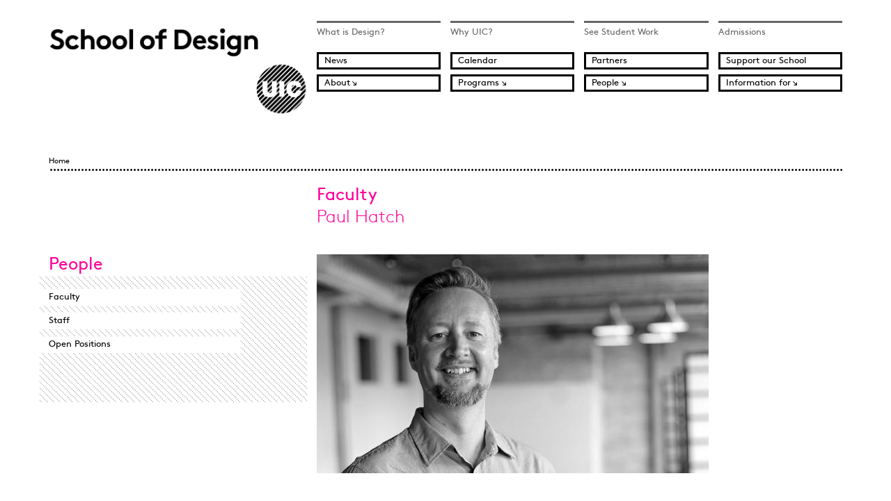

--- FILE ---
content_type: text/html; charset=utf-8
request_url: https://design.uic.edu/people/paul-hatch
body_size: 5752
content:
<!DOCTYPE html>
<!--[if lt IE 9 ]>    <html class="lt-ie9 no-js"  lang="en" dir="ltr"> <![endif]-->
<!--[if gte IE 9]><!--> <html class="no-js"  lang="en" dir="ltr"  prefix="content: http://purl.org/rss/1.0/modules/content/
 dc: http://purl.org/dc/terms/
 foaf: http://xmlns.com/foaf/0.1/
 og: http://ogp.me/ns#
 rdfs: http://www.w3.org/2000/01/rdf-schema#
 sioc: http://rdfs.org/sioc/ns#
 sioct: http://rdfs.org/sioc/types#
 skos: http://www.w3.org/2004/02/skos/core#
 xsd: http://www.w3.org/2001/XMLSchema#
"> <!--<![endif]-->
  <head>
    <meta charset="utf-8" />
<link rel="shortcut icon" href="https://design.uic.edu/sites/all/themes/uic_design/favicon.ico" />
<meta name="viewport" content="width=device-width, initial-scale=1.0" />
<meta http-equiv="X-UA-Compatible" content="IE=edge" />
<meta name="description" content="Before working on his PhD, Paul Hatch was CEO of industrial design and user experience firm TEAMS Design in Chicago for over 20 years. TEAMS now has five branches around the world and has been awarded over 1,000 design awards. Paul is also co-founder of Design House, a non-profit with a mission to help revitalize local manufacture, and co-founder of PERlab, now a division of" />
<meta name="generator" content="Drupal 7 (https://www.drupal.org)" />
<link rel="canonical" href="https://design.uic.edu/people/paul-hatch" />
<link rel="shortlink" href="https://design.uic.edu/node/412" />
    <title>Paul Hatch | UIC - School of Design</title>

    <link rel="stylesheet" href="https://design.uic.edu/sites/default/files/css/css_kShW4RPmRstZ3SpIC-ZvVGNFVAi0WEMuCnI0ZkYIaFw.css" />
<link rel="stylesheet" href="https://design.uic.edu/sites/default/files/css/css_eK9BNtoGLS7HHfJi8uW7bfLBSGp1OZjkB-47h-9HsaQ.css" />
<link rel="stylesheet" href="https://design.uic.edu/sites/default/files/css/css_nDKikc06GL9FHsrzy5biEM9TsNv52s9A_xEP1D4pDKo.css" />
<link rel="stylesheet" href="https://design.uic.edu/sites/default/files/css/css_WTmsp-4RJRFGGGm4y5WmuQ5WlwbGmgR6o_DO1X09k2c.css" />
<link rel="stylesheet" href="https://design.uic.edu/sites/default/files/css/css_z77lTMinm40hhv_gIzZkBEx5KShw47kL7wiN43DS1GY.css" media="print" />
    <script src="https://design.uic.edu/sites/all/libraries/respondjs/respond.min.js?t8tp6y"></script>
<script src="//ajax.googleapis.com/ajax/libs/jquery/1.12.4/jquery.min.js"></script>
<script>window.jQuery || document.write("<script src='/sites/all/modules/contrib/jquery_update/replace/jquery/1.12/jquery.min.js'>\x3C/script>")</script>
<script src="https://design.uic.edu/sites/default/files/js/js_GOikDsJOX04Aww72M-XK1hkq4qiL_1XgGsRdkL0XlDo.js"></script>
<script src="https://design.uic.edu/sites/default/files/js/js_onbE0n0cQY6KTDQtHO_E27UBymFC-RuqypZZ6Zxez-o.js"></script>
<script>jQuery.extend(Drupal.settings, {"basePath":"\/","pathPrefix":"","setHasJsCookie":0,"ajaxPageState":{"theme":"uic_design","theme_token":"ihvTYqXRKOB6Kk7eyF48TgxtTmXcVPj_Il6qHApg3xw","css":{"modules\/system\/system.base.css":1,"modules\/system\/system.messages.css":1,"modules\/system\/system.theme.css":1,"sites\/all\/modules\/date\/date_repeat_field\/date_repeat_field.css":1,"modules\/field\/theme\/field.css":1,"modules\/node\/node.css":1,"modules\/user\/user.css":1,"sites\/all\/modules\/contrib\/nodeorder\/css\/nodeorder.css":1,"sites\/all\/modules\/contrib\/views\/css\/views.css":1,"sites\/all\/modules\/contrib\/ckeditor\/css\/ckeditor.css":1,"sites\/all\/modules\/contrib\/ctools\/css\/ctools.css":1,"sites\/all\/modules\/custom\/eventwork\/css\/custom.css":1,"sites\/all\/modules\/contrib\/flexslider\/assets\/css\/flexslider_img.css":1,"sites\/all\/libraries\/flexslider\/flexslider.css":1,"sites\/all\/themes\/uic_design\/css\/style.css":1,"sites\/all\/themes\/uic_design\/css\/print.css":1},"js":{"https:\/\/design.uic.edu\/sites\/default\/files\/google_tag\/analytics_tag\/google_tag.script.js":1,"sites\/all\/libraries\/modernizr\/modernizr.min.js":1,"sites\/all\/libraries\/flexslider\/jquery.flexslider-min.js":1,"sites\/all\/modules\/contrib\/flexslider\/assets\/js\/flexslider.load.js":1,"sites\/all\/modules\/contrib\/google_analytics\/googleanalytics.js":1,"0":1,"sites\/all\/themes\/uic_design\/js\/jquery\/jquery.tap.min.js":1,"sites\/all\/themes\/uic_design\/js\/scripts.js":1,"sites\/all\/libraries\/respondjs\/respond.min.js":1,"\/\/ajax.googleapis.com\/ajax\/libs\/jquery\/1.12.4\/jquery.min.js":1,"1":1,"misc\/jquery-extend-3.4.0.js":1,"misc\/jquery-html-prefilter-3.5.0-backport.js":1,"misc\/jquery.once.js":1,"misc\/drupal.js":1,"sites\/all\/modules\/contrib\/jquery_update\/js\/jquery_browser.js":1,"misc\/form-single-submit.js":1,"2":1}},"flexslider":{"optionsets":{"feature":{"namespace":"flex-","selector":".slides \u003E li","easing":"swing","direction":"horizontal","reverse":false,"smoothHeight":false,"startAt":0,"animationSpeed":600,"initDelay":0,"useCSS":true,"touch":true,"video":false,"keyboard":true,"multipleKeyboard":false,"mousewheel":0,"controlsContainer":".flex-control-nav-container","sync":"","asNavFor":"","itemWidth":0,"itemMargin":0,"minItems":0,"maxItems":0,"move":0,"animation":"slide","slideshow":false,"slideshowSpeed":"7000","directionNav":true,"controlNav":false,"prevText":"Previous","nextText":"Next","pausePlay":false,"pauseText":"Pause","playText":"Play","randomize":false,"thumbCaptions":false,"thumbCaptionsBoth":false,"animationLoop":false,"pauseOnAction":true,"pauseOnHover":false,"manualControls":""}},"instances":{"flexslider-1":"feature"}},"googleanalytics":{"trackOutbound":1,"trackMailto":1,"trackDownload":1,"trackDownloadExtensions":"7z|aac|arc|arj|asf|asx|avi|bin|csv|doc(x|m)?|dot(x|m)?|exe|flv|gif|gz|gzip|hqx|jar|jpe?g|js|mp(2|3|4|e?g)|mov(ie)?|msi|msp|pdf|phps|png|ppt(x|m)?|pot(x|m)?|pps(x|m)?|ppam|sld(x|m)?|thmx|qtm?|ra(m|r)?|sea|sit|tar|tgz|torrent|txt|wav|wma|wmv|wpd|xls(x|m|b)?|xlt(x|m)|xlam|xml|z|zip"},"urlIsAjaxTrusted":{"\/people\/paul-hatch":true}});</script>
  </head>
  <body class="html not-front not-logged-in no-sidebars page-node page-node- page-node-412 node-type-person" >
    <div id="skip-link">
      <a href="#main" class="element-invisible element-focusable" role="link">Skip to main content</a>
    </div>
    <noscript aria-hidden="true"><iframe src="https://www.googletagmanager.com/ns.html?id=GTM-M4J7WMX" height="0" width="0" style="display:none;visibility:hidden"></iframe></noscript>
    <div id="l-wrapper" class="l-wrapper">
  <div class="background-image background-image--cover"></div>
  <div id="l-page" class="l-page">
    <div class="l-header-wrapper background-image">
      <header id="l-header" class="l-header" role="banner">
        <div class="l-inner">
                      <div id="l-branding" class="l-branding">
                <span id="logo" class="logo">
  <a href="/" class="inner" title="UIC - School of Design" rel="home">
    <span class="element-invisible">Home</span>
  </a>
</span>
            </div>
          
                      <div id="l-navigation" class="l-navigation" role="navigation">
              <a class="icon-menu mobile-menu-toggle js-mobile-menu-toggle"></a>
              <nav>
                  <div id="block-menu-block-3" class="block block-menu-block">

    
  <div class="content">
    <div class="menu-block-wrapper menu-block-3 menu-name-menu-landing-menu parent-mlid-0 menu-level-1">
  <ul class="menu"><li class="first leaf menu-mlid-491"><a href="/what-is-design">What is Design?</a></li>
<li class="leaf menu-mlid-472"><a href="/why-uic">Why UIC?</a></li>
<li class="leaf has-children menu-mlid-490"><a href="/student-work">See Student Work</a></li>
<li class="last leaf has-children menu-mlid-492"><a href="/apply">Admissions</a></li>
</ul></div>
  </div>
</div>
<div id="block-menu-block-2" class="block block-menu-block">

    
  <div class="content">
    <div class="menu-block-wrapper menu-block-2 menu-name-menu-secondary-menu parent-mlid-0 menu-level-1">
  <ul class="menu"><li class="first leaf has-children menu-mlid-405"><a href="/cada/news/newssearch/new" title="">News</a></li>
<li class="leaf has-children menu-mlid-406"><a href="/custom/events/search/new" title="">Calendar</a></li>
<li class="leaf has-children menu-mlid-407"><a href="/partners/uic-innovation-center" title="">Partners</a></li>
<li class="last leaf has-children menu-mlid-1049"><a href="/support">Support our School</a></li>
</ul></div>
  </div>
</div>
<div id="block-menu-block-1" class="block block-menu-block">

    
  <div class="content">
    <div class="menu-block-wrapper menu-block-1 menu-name-menu-primary-menu parent-mlid-0 menu-level-1">
  <ul class="menu"><li class="first expanded menu-mlid-325"><a href="/about/director%E2%80%99s-message" title="">About</a><ul class="menu"><li class="first leaf menu-mlid-553"><a href="/about/director%E2%80%99s-message">Director’s Message</a></li>
<li class="leaf menu-mlid-875"><a href="/about/mission">Mission</a></li>
<li class="last leaf menu-mlid-877"><a href="/about/advisory-board">Advisory Board</a></li>
</ul></li>
<li class="expanded menu-mlid-328"><a href="/programs/bachelor-design" title="">Programs</a><ul class="menu"><li class="first leaf has-children menu-mlid-608"><a href="/programs/bachelor-design">Bachelor of Design</a></li>
<li class="leaf menu-mlid-1121"><a href="/programs/ba-design-studies">BA Design Studies</a></li>
<li class="leaf menu-mlid-1841"><a href="/programs/bs-cs-design">BS CS + Design</a></li>
<li class="last leaf has-children menu-mlid-618"><a href="/programs/master-design">Master of Design</a></li>
</ul></li>
<li class="expanded menu-mlid-332"><a href="/people/faculty" title="">People</a><ul class="menu"><li class="first leaf menu-mlid-333"><a href="/people/faculty" title="">Faculty</a></li>
<li class="leaf has-children menu-mlid-1122"><a href="https://design.uic.edu/people/staff" title="">Staff</a></li>
<li class="last leaf menu-mlid-907"><a href="/people/open-positions">Open Positions</a></li>
</ul></li>
<li class="last expanded menu-mlid-335"><a href="https://design.uic.edu/current-students" title="">Information for</a><ul class="menu"><li class="first leaf menu-mlid-1402"><a href="https://design.uic.edu/current-students" title="">Current Students</a></li>
<li class="leaf menu-mlid-1443"><a href="/node/375">Incoming Students</a></li>
<li class="last leaf menu-mlid-1404"><a href="https://design.uic.edu/information/facultystaff" title="">Faculty + Staff</a></li>
</ul></li>
</ul></div>
  </div>
</div>
              </nav>
            </div>
          
                      <div id="l-breadcrumb" class="l-breadcrumb">
                <h2 class="element-invisible">You are here</h2><div class="breadcrumb"><a href="/">Home</a></div>            </div>
                  </div>
      </header>
    </div>

    <div class="l-main-wrapper">

      <main id="main" class="main" role="main">
                          
                      <div id="block-system-main" class="block block-system">

    
  <div class="content">
    
<div class="panel-layout l-inner basic-page-layout " >
  <nav class="basic-page-section basic-section-nav l-basic-nav--3col">
    <div class="panel-pane pane-block pane-menu-block-15 pane-menu-block level2-menu"  >
  
        <h2 class="pane-title">
      People    </h2>
    
  
  <div class="pane-content">
    <div class="menu-block-wrapper menu-block-15 menu-name-menu-primary-menu parent-mlid-332 menu-level-1">
  <ul class="menu"><li class="first leaf menu-mlid-333"><a href="/people/faculty" title="">Faculty</a></li>
<li class="leaf has-children menu-mlid-1122"><a href="https://design.uic.edu/people/staff" title="">Staff</a></li>
<li class="last leaf menu-mlid-907"><a href="/people/open-positions">Open Positions</a></li>
</ul></div>
  </div>

  
  </div>
  </nav>
  <div class="basic-page-section basic-section-main l-basic-main--3col">
    <header class="basic-section-main__header">
      <div class="panel-pane pane-entity-field pane-node-field-type"  >
  
      
  
  <div class="pane-content">
    
  <h1 class="field-type">
    Faculty  </h1>
  </div>

  
  </div>
<h2>Paul Hatch</h2>
    </header>
    <div class="panel-pane pane-entity-field pane-node-field-person-feature-image"  >
  
      
  
  <div class="pane-content">
    
  <div  id="flexslider-1" class="flexslider optionset-feature imagestyle-featured">
  <ul class="slides"><li><img typeof="foaf:Image" src="https://design.uic.edu/sites/default/files/styles/featured/public/Hatch2.jpg?itok=pIX76eoa" width="563" height="315" alt="" title="" /></li>
</ul></div>
  </div>

  
  </div>
<div class="panel-pane pane-entity-field pane-node-field-job-title"  >
  
      
  
  <div class="pane-content">
    
  <div class="field-job-title">
    <p> </p>
<p><strong>Paul Hatch</strong><br />
Affiliate Faculty, UIC Learning Sciences<br />
<a href="mailto:phatch2@uic.edu">phatch2@uic.edu</a></p>
<p>PhD Learning Sciences, University of Illinois Chicago<br />
BA Design for Industry, Northumbria University</p>
  </div>
  </div>

  
  </div>

  <div class="field-body">
    <p>Before working on his PhD, Paul Hatch was CEO of industrial design and user experience firm TEAMS Design in Chicago for over 20 years. TEAMS now has five branches around the world and has been awarded over 1,000 design awards. Paul is also co-founder of Design House, a non-profit with a mission to help revitalize local manufacture, and co-founder of PERlab, now a division of management consultant Kearney. </p>
<p>Paul is actively engaged in local and national design communities, has spoken at many conferences, and chaired the International Design Conference in 2013. In 2018, he was nominated into the IDSA Academy of Fellows, industrial design’s “Hall of Fame.” Paul is co-author of two books about the impact of design and technology on business. He is also known for founding and running an extreme debate event called Fight Club, which the New York Times called “a Designer Slugfest.”</p>
  </div>
  </div>
  <aside class="basic-page-section basic-section-aside l-basic-aside--3col">
      </aside>
</div>
  </div>
</div>
        

              </main>

    </div>

    <div class="l-footer-wrapper">
      <footer id="l-footer" class="l-footer" role="contentinfo">
        <div class="l-inner">

                      <div id="l-footer1" class="l-footer1">
              <div class="connect-icons">
                <a href="https://www.facebook.com/UICSchoolofDesign/" target="_blank" class="icon-facebook"><span class="element-invisible">Facebook</span></a>
                <a href="https://twitter.com/UIC_Design" target="_blank" class="icon-twitter"><span class="element-invisible">Twitter</span></a>
                <a href="mailto:design@uic.edu" class="icon-mail"><span class="element-invisible">Mail</span></a>
              </div>
                <div id="block-search-form" class="block block-search">

    
  <div class="content">
    <form action="/people/paul-hatch" method="post" id="search-block-form" accept-charset="UTF-8"><div><a class="icon-search search-form-toggle js-search-form-toggle"></a>
<div class="container-inline search-form js-search-form" role="search">
      <h2 class="element-invisible">Search form</h2>
    <div class="form-item form-type-searchfield form-item-search-block-form">
  <label class="element-invisible" for="edit-search-block-form--2">Search </label>
 <input title="Enter the terms you wish to search for." type="search" id="edit-search-block-form--2" name="search_block_form" value="" size="15" maxlength="128" class="form-text form-search" />
</div>
<div class="form-actions form-wrapper" id="edit-actions"><input type="submit" id="edit-submit" name="op" value="Search" class="form-submit" /></div><input type="hidden" name="form_build_id" value="form-pmkDGwC-uXHS5bcuVg0JuFwzzGSP-xA6nIWBavhOkI8" />
<input type="hidden" name="form_id" value="search_block_form" />
</div>
</div></form>  </div>
</div>
            </div>
                                <div id="l-footer2" class="l-footer2">
                <div id="block-menu-block-4" class="block block-menu-block">

    
  <div class="content">
    <div class="menu-block-wrapper menu-block-4 menu-name-menu-footer-menu parent-mlid-0 menu-level-1">
  <ul class="menu"><li class="first leaf menu-mlid-410"><a href="/node/49" title="">Contact</a></li>
<li class="last leaf menu-mlid-411"><a href="/people/open-positions" title="">Opportunities</a></li>
</ul></div>
  </div>
</div>
            </div>
                                <div id="l-footer3" class="l-footer3">
                <div id="block-block-2" class="block block-block">

    
  <div class="content">
    <a href="http://www.uic.edu/uic/">University of Illinois at Chicago</a> <br>
<a href="https://www.vpaa.uillinois.edu/resources/web_privacy">Privacy policy</a> <br>
<a href="http://cada.uic.edu">College of Architecture, Design, and the Arts</a>
  </div>
</div>
            </div>
                      <div id="l-footer4" class="l-footer4">
                          </div>

        </div>
      </footer>
    </div>

  </div>
</div>
    <script src="https://design.uic.edu/sites/default/files/js/js_dViihcQQGSy-wScNAR7Fc2KGjbF0SV-_KDa3HJcfQSE.js"></script>
<script src="https://design.uic.edu/sites/all/libraries/modernizr/modernizr.min.js?t8tp6y"></script>
<script src="https://design.uic.edu/sites/default/files/js/js_FQQgRQG4ewRn7QnOFIGKyvMBjMvo4yatKWmYZvYs_uw.js"></script>
<script>(function(i,s,o,g,r,a,m){i["GoogleAnalyticsObject"]=r;i[r]=i[r]||function(){(i[r].q=i[r].q||[]).push(arguments)},i[r].l=1*new Date();a=s.createElement(o),m=s.getElementsByTagName(o)[0];a.async=1;a.src=g;m.parentNode.insertBefore(a,m)})(window,document,"script","https://www.google-analytics.com/analytics.js","ga");ga("create", "UA-55456113-4", {"cookieDomain":"auto"});ga("set", "anonymizeIp", true);ga("send", "pageview");</script>
<script src="https://design.uic.edu/sites/default/files/js/js_UqGmc2RA9Vsk5n_5m5DYIX596NYU8EyzXkZIL90fSHw.js"></script>
  </body>
</html>


--- FILE ---
content_type: text/css
request_url: https://design.uic.edu/sites/default/files/css/css_nDKikc06GL9FHsrzy5biEM9TsNv52s9A_xEP1D4pDKo.css
body_size: 1393
content:
.ctools-locked{color:red;border:1px solid red;padding:1em;}.ctools-owns-lock{background:#ffffdd none repeat scroll 0 0;border:1px solid #f0c020;padding:1em;}a.ctools-ajaxing,input.ctools-ajaxing,button.ctools-ajaxing,select.ctools-ajaxing{padding-right:18px !important;background:url(/sites/all/modules/contrib/ctools/images/status-active.gif) right center no-repeat;}div.ctools-ajaxing{float:left;width:18px;background:url(/sites/all/modules/contrib/ctools/images/status-active.gif) center center no-repeat;}
.week_days div{float:left;padding:0 10px 0 0;}.approved{color:green;text-transform:capitalize}.new{color:#FF8100;text-transform:capitalize}.rejected{color:red;text-transform:capitalize}.submitted{color:#48A9E4;text-transform:capitalize}.newmedia{color:red;font-size:smaller;float:right;margin-left:-25px;margin-top:-6px;}.media_del_image{height:18px;width:18px;}.event_comments{max-height:200px;max-width:100%;overflow:auto;}.event_comment{border:1px solid buttonshadow;margin:0 0 3px;}.event_comment_date{color:coral;float:right;font-weight:bold;}.event_comment_text{padding:15px 0 0 10px;}.event_admin{background-color:seashell;}.event_creater{background-color:white;}.e-type-name-label{}.e-type-name-content{color:#717171;display:inline;font-weight:normal;padding:0 0 0 10px;}.e-type-name label{float:left;}#event-search-filter-block-form{height:100px;position:relative;//margin-top:20px;//margin-bottom:10px;}#event-search-filter-block-form .form-type-select{float:left;position:relative;margin-top:0px;border-top:2px solid #000;padding-top:10px;}#event-search-filter-block-form .form-type-textfield{float:left;margin-right:12px;}#event-search-filter-block-form .form-submit{//background:transparent url(/sites/all/modules/custom/eventwork/css/searchicon.png) no-repeat;cursor:pointer;position:absolute;border:none;//color:transparent;outline:0px;width:100px;height:20px;float:right;margin-left:10px;top:30px;visibility:hidden;}#news-search-filter-block-form{float:left;position:relative;margin-top:0px;}#news-search-filter-block-form .form-type-select{float:left;margin-right:12px;margin-top:0px;position:relative;border-top:2px solid #000;padding-top:10px;}#news-search-filter-block-form .form-type-textfield{float:left;margin-right:12px;}#news-search-filter-block-form .form-submit{//background:transparent url(/sites/all/modules/custom/eventwork/css/searchicon.png) no-repeat;cursor:pointer;position:absolute;border:none;//color:transparent;outline:0px;width:100px;height:20px;float:right;margin-left:10px;top:30px;visibility:hidden;}#profile-search-filter-block-form{height:100px;position:relative;}#profile-search-filter-block-form .form-type-select{float:left;width:100%;position:relative;margin-top:0px;border-top:2px solid #000;padding-top:10px;}#profile-search-filter-block-form .form-type-textfield{float:left;margin-right:12px;border-top:2px solid #000;padding-top:10px;margin-top:0px;width:100%;}#profile-search-filter-block-form .form-submit{//background:transparent url(/sites/all/modules/custom/eventwork/css/searchicon.png) no-repeat;cursor:pointer;position:absolute;border:none;//color:transparent;outline:0px;width:100px;height:20px;float:right;margin-left:10px;top:30px;visibility:hidden;}.event_details_heading{font-weight:bold;font-size:17px;font-family:Georgia;}.eventdetails span{font-weight:bold;}.event_list_thumbs{width:150px;height:150px;text-align:center;}.event_list span{font-weight:bold;}.jcrop-holder #preview-pane{display:block;position:absolute;z-index:2000;top:10px;right:-280px;padding:6px;border:1px rgba(0,0,0,.4) solid;background-color:white;-webkit-border-radius:6px;-moz-border-radius:6px;border-radius:6px;-webkit-box-shadow:1px 1px 5px 2px rgba(0,0,0,0.2);-moz-box-shadow:1px 1px 5px 2px rgba(0,0,0,0.2);box-shadow:1px 1px 5px 2px rgba(0,0,0,0.2);}#preview-pane .preview-container{width:225px;height:175px;overflow:hidden;}.ew-crop-titles{font-weight:bold;}.ew-crop-button-container{padding:10px 5px;}#crop-form .form-submit{float:left;}.ew-hidden{display:none;}#edit-e-details-e-type option{color:#000;}.event_list_title{font-weight:bold;}#event_list_table caption{font-size:16px;font-weight:bold;text-align:left;}.img_td{width:150px;height:150px;}#event,#media,#notes{width:100%;}.week_days .ondays{padding-top:3px;}.repeatweek{float:left;padding:4px 3px;}.form-item-e-details-e-repeat{float:left;padding:1px 3px;}.media_del_td{text-align:center;}.no-docs-msg{padding:10px 15px;}.ew_search_no_image_a{bacground-color:#000;//background-image:url(/sites/all/modules/custom/eventwork/css/images/no_image.jpg);}.detail_header{color:#00E6AA;display:block;height:100px;font-size:36px;line-height:40px;//vertical-align:middle;}.detail_spacer{height:100px;}
.flexslider .flex-direction-nav a,.flexslider .flex-direction-nav a{display:none;}.flexslider:hover .flex-direction-nav a,.flexslider:hover .flex-direction-nav a{display:block;}


--- FILE ---
content_type: text/css
request_url: https://design.uic.edu/sites/default/files/css/css_WTmsp-4RJRFGGGm4y5WmuQ5WlwbGmgR6o_DO1X09k2c.css
body_size: 14843
content:
*,*:before,*:after{-moz-box-sizing:border-box;box-sizing:border-box;}img,video{max-width:100%;height:auto;}@font-face{font-family:'BrownRegular';src:url(/sites/all/themes/uic_design/fonts/brown/lineto-brown-regular.eot);src:url(/sites/all/themes/uic_design/fonts/brown/lineto-brown-regular.eot?#iefix) format("embedded-opentype"),url(/sites/all/themes/uic_design/fonts/brown/lineto-brown-regular.woff) format("woff"),url(/sites/all/themes/uic_design/fonts/brown/lineto-brown-regular.ttf) format("truetype"),url(/sites/all/themes/uic_design/fonts/brown/lineto-brown-regular.svg#BrownRegular) format("svg");font-weight:normal;font-style:normal;}@font-face{font-family:'BrownItalic';src:url(/sites/all/themes/uic_design/fonts/brown/lineto-brown-italic.eot);src:url(/sites/all/themes/uic_design/fonts/brown/lineto-brown-italic.eot?#iefix) format("embedded-opentype"),url(/sites/all/themes/uic_design/fonts/brown/lineto-brown-italic.woff) format("woff"),url(/sites/all/themes/uic_design/fonts/brown/lineto-brown-italic.ttf) format("truetype"),url(/sites/all/themes/uic_design/fonts/brown/lineto-brown-italic.svg#BrownItalic) format("svg");font-weight:normal;font-style:normal;}@font-face{font-family:'BrownLight';src:url(/sites/all/themes/uic_design/fonts/brown/lineto-brown-light.eot);src:url(/sites/all/themes/uic_design/fonts/brown/lineto-brown-light.eot?#iefix) format("embedded-opentype"),url(/sites/all/themes/uic_design/fonts/brown/lineto-brown-light.woff) format("woff"),url(/sites/all/themes/uic_design/fonts/brown/lineto-brown-light.ttf) format("truetype"),url(/sites/all/themes/uic_design/fonts/brown/lineto-brown-light.svg#BrownLight) format("svg");font-weight:normal;font-style:normal;}@font-face{font-family:'BrownBold';src:url(/sites/all/themes/uic_design/fonts/brown/lineto-brown-bold.eot);src:url(/sites/all/themes/uic_design/fonts/brown/lineto-brown-bold.eot?#iefix) format("embedded-opentype"),url(/sites/all/themes/uic_design/fonts/brown/lineto-brown-bold.woff) format("woff"),url(/sites/all/themes/uic_design/fonts/brown/lineto-brown-bold.ttf) format("truetype"),url(/sites/all/themes/uic_design/fonts/brown/lineto-brown-bold.svg#BrownBold) format("svg");font-weight:normal;font-style:normal;}@font-face{font-family:'BrownBoldItalic';src:url(/sites/all/themes/uic_design/fonts/brown/lineto-brown-bolditalic.eot);src:url(/sites/all/themes/uic_design/fonts/brown/lineto-brown-bolditalic.eot?#iefix) format("embedded-opentype"),url(/sites/all/themes/uic_design/fonts/brown/lineto-brown-bolditalic.woff) format("woff"),url(/sites/all/themes/uic_design/fonts/brown/lineto-brown-bolditalic.ttf) format("truetype"),url(/sites/all/themes/uic_design/fonts/brown/lineto-brown-bolditalic.svg#BrownBoldItalic) format("svg");font-weight:normal;font-style:normal;}.element-invisible{position:absolute !important;clip:rect(1px 1px 1px 1px);clip:rect(1px,1px,1px,1px);}.element-invisible-focus{position:absolute !important;clip:rect(1px 1px 1px 1px);clip:rect(1px,1px,1px,1px);}.element-invisible-focus:active,.element-invisible-focus:focus{position:static !important;clip:auto;}.clearfix:after{content:"";display:table;clear:both;}@font-face{font-family:'fontello';src:url(/sites/all/themes/uic_design/fonts/icons/fontello.eot?92056174);src:url(/sites/all/themes/uic_design/fonts/icons/fontello.eot?92056174#iefix) format("embedded-opentype"),url(/sites/all/themes/uic_design/fonts/icons/fontello.svg?92056174#fontello) format("svg");font-weight:normal;font-style:normal;}@font-face{font-family:'fontello';src:url("[data-uri]") format("woff"),url("[data-uri]") format("truetype");}[class^="icon-"]:before,[class*=" icon-"]:before{font-family:"fontello";font-style:normal;font-weight:normal;speak:none;display:inline-block;text-decoration:inherit;width:1em;text-align:center;font-variant:normal;text-transform:none;line-height:1em;margin-left:.2em;}.icon-menu:before{content:'\e800';font-size:28px;}.icon-mail:before{content:'\e801';font-size:12px;position:relative;bottom:0px;margin:0 4px;}.icon-search:before{content:'\e802';font-size:16px;position:relative;bottom:-2px;}.icon-se-arrow:before{content:'\e803';}.icon-ne-arrow:before{content:'\e804';}.icon-twitter:before{content:'\e806';font-size:20px;position:relative;bottom:-3px;}.icon-facebook:before{content:'\e807';font-size:20px;position:relative;bottom:-3px;}.icon-next:before{content:'\e805';}.icon-prev:before{content:'\e808';}[class^="icon-"],[class*=" icon-"]{text-decoration:none;}[class^="icon-"]:hover,[class*=" icon-"]:hover{color:inherit;}html{font-size:100%;}body{font-size:0.86667rem;line-height:1.46;}@media (min-width:580px){body{font-size:0.86667rem;}}@media (min-width:780px){body{font-size:1rem;}}html,html a{-webkit-font-smoothing:antialiased;text-shadow:1px 1px 1px rgba(0,0,0,0.004);}.assets-sprite,.assets-apply-black,.assets-apply-pink,.assets-see-black,.assets-see-pink,.assets-what-black,.assets-what-pink,.assets-why-black,.assets-why-pink{background-image:url(/sites/all/themes/uic_design/images/assets-s608f1167ed.png);background-repeat:no-repeat;}.assets-apply-black{background-position:0 0;}.assets-apply-pink{background-position:-205px 0;}.assets-see-black{background-position:-410px 0;}.assets-see-pink{background-position:-1088px 0;}.assets-what-black{background-position:-1766px 0;}.assets-what-pink{background-position:-2361px 0;}.assets-why-black{background-position:-2956px 0;}.assets-why-pink{background-position:-3293px 0;}.sprite-title{position:relative;display:block;overflow:hidden;max-width:665px;}.sprite-title:before{content:"";display:block;padding-top:10%;}.sprite-title > .inner{display:block;position:absolute;top:0;left:0;right:0;bottom:0;}.sprite-title img{position:absolute;top:0;left:0;height:100%;max-width:none;}.title-what a.sprite-title img{left:0;}.title-what a.sprite-title:hover img{left:-100%;}.title-why a.sprite-title img{left:-200%;}.title-why a.sprite-title:hover img{left:-300%;}.title-see a.sprite-title img{left:-400%;}.title-see a.sprite-title:hover img{left:-500%;}.title-apply a.sprite-title img{left:-600%;}.title-apply a.sprite-title:hover img{left:-700%;}.title-what .sprite-title img{left:-100%;}.title-why .sprite-title img{left:-300%;}.title-see .sprite-title img{left:-500%;}.title-apply .sprite-title img{left:-700%;}*{color:black;font-family:"BrownRegular",sans-serif;font-weight:normal;font-style:normal;}body{margin:0;font-size:15px;line-height:1.46667;}img{max-width:100%;height:auto;}a:hover{color:#ff0099;}a{outline:none;}p{color:#666666;font-family:"BrownRegular",sans-serif;font-weight:normal;font-style:normal;font-size:13px;line-height:1.46154;margin:0 0 1.0em 0;}@media (min-width:780px){p{font-size:15px;line-height:1.46667;}}p.intro-text{color:black;font-size:20px;line-height:1.4;}@media (min-width:780px){p.intro-text{font-size:25px;line-height:1.28;}}strong,b{color:black;}em,i{font-family:"BrownItalic",sans-serif;font-weight:normal;font-style:normal;}figure{margin:0;}figure img{width:100%;display:block;}.l-header{padding-bottom:30px;}.not-front .l-header{position:relative;}.not-front .l-header:before{font-size:20px;font-family:"BrownRegular",sans-serif;font-weight:normal;font-style:normal;content:"...................................................................................................................................................................................................................................................................";letter-spacing:-2px;line-height:0;position:absolute;bottom:0;left:0;right:0;display:block;color:inherit;height:10px;overflow:hidden;}html,body{height:100%;}.l-wrapper{height:100%;}.l-page{min-height:100%;overflow:auto;position:relative;}.l-main-wrapper{padding-bottom:130px;}@media (min-width:780px){.l-main-wrapper{padding-bottom:100px;}}.l-footer-wrapper{position:absolute;bottom:20px;right:0;width:100%;}.logo{display:block;position:relative;display:block;}.logo:before{content:"";display:block;padding-top:34.07895%;}.logo > .inner{display:block;position:absolute;top:0;left:0;right:0;bottom:0;}.logo a{background:url(/sites/all/themes/uic_design/images/logo.png) no-repeat top left;background-size:cover;}.logo a:hover{background-image:url(/sites/all/themes/uic_design/images/logo-bw.png);}@media (max-width:579px){.logo{margin-right:30px;}}@media (min-width:780px){.logo{margin-top:13px;}}.not-front .logo a{background-image:url(/sites/all/themes/uic_design/images/logo-bw.png);}.not-front .logo a:hover{background-image:url(/sites/all/themes/uic_design/images/logo.png);}footer{font-size:11px;line-height:1.36364;}footer p{font-size:11px;line-height:1.36364;color:black;margin:0;}footer a{text-decoration:none;}.connect-icons{display:inline-block;line-height:2.72727;margin-right:3px;}.l-footer1,.l-footer2,.l-footer3,.l-footer4{position:relative;padding:10px 0 7px 0;}.l-footer1:after,.l-footer2:after,.l-footer3:after,.l-footer4:after{font-size:20px;font-family:"BrownRegular",sans-serif;font-weight:normal;font-style:normal;content:"...................................................................................................................................................................................................................................................................";letter-spacing:-2px;line-height:0;position:absolute;top:-3px;left:0;right:0;display:block;color:inherit;height:10px;overflow:hidden;}.l-footer3:after{left:7px;}.l-footer4:after{right:7px;}@media (max-width:779px){.l-footer1:after{left:7px;}.l-footer2:after{right:7px;}.l-footer3:after{right:7px;}}.background-image{background-size:cover;background-repeat:no-repeat;background-position:center center;background-attachment:fixed;}.background-image--cover{position:fixed;top:0;left:0;right:0;bottom:0;}@media (max-width:779px){.l-header-wrapper.background-image{background-image:none !important;}}@media (min-width:780px){.l-header-wrapper.background-image{background-color:rgba(255,255,255,0.9);}}.container-inline{display:inline-block;}.form-textarea-wrapper textarea{visibility:visible !important;}.not-front .node-landing-page h1,.not-front .landing-page-layout h1{margin:19px 0 26px 0;}.not-front .content-body,.not-front .landing-section-main{margin-bottom:2.0em;}.not-front .landing-aside p,.not-front .landing-aside ul,.not-front .landing-aside ol,.not-front .landing-aside a,.not-front .landing-section-aside p,.not-front .landing-section-aside ul,.not-front .landing-section-aside ol,.not-front .landing-section-aside a{font-size:13px;line-height:1.46154;color:#666666;}@media (min-width:780px){.not-front .landing-aside p,.not-front .landing-aside ul,.not-front .landing-aside ol,.not-front .landing-aside a,.not-front .landing-section-aside p,.not-front .landing-section-aside ul,.not-front .landing-section-aside ol,.not-front .landing-section-aside a{font-size:13px;line-height:1.46154;}}.not-front .landing-aside p strong,.not-front .landing-aside p b,.not-front .landing-aside ul strong,.not-front .landing-aside ul b,.not-front .landing-aside ol strong,.not-front .landing-aside ol b,.not-front .landing-aside a strong,.not-front .landing-aside a b,.not-front .landing-section-aside p strong,.not-front .landing-section-aside p b,.not-front .landing-section-aside ul strong,.not-front .landing-section-aside ul b,.not-front .landing-section-aside ol strong,.not-front .landing-section-aside ol b,.not-front .landing-section-aside a strong,.not-front .landing-section-aside a b{color:black;font-family:"BrownRegular",sans-serif;font-weight:normal;font-style:normal;}.front .landing-aside,.front .landing-section-aside{font-size:13px;line-height:1.46154;}@media (min-width:780px){.front .landing-aside,.front .landing-section-aside{font-size:15px;line-height:1.46667;}}.sprite-menu__item{padding:3.2% 0 2.7% 0;margin:0;position:relative;color:#666666;}.sprite-menu__item:after{font-size:20px;font-family:"BrownRegular",sans-serif;font-weight:normal;font-style:normal;content:"...................................................................................................................................................................................................................................................................";letter-spacing:-2px;line-height:0;position:absolute;top:-3px;left:0;right:0;display:block;color:inherit;height:10px;overflow:hidden;}@media (min-width:580px){.sprite-menu__item{position:relative;}.sprite-menu__item:after{font-size:20px;font-family:"BrownRegular",sans-serif;font-weight:normal;font-style:normal;content:"...................................................................................................................................................................................................................................................................";letter-spacing:-2px;line-height:0;position:absolute;top:-3px;left:0;right:0;display:block;color:inherit;height:10px;overflow:hidden;}.sprite-menu__item:after{font-size:30px;letter-spacing:-3px;top:-4px;color:inherit;}}.sprite-menu__item:hover{color:#ff0099;}.front .breadcrumb{display:none;}.front .content-body,.front .landing-section-main{margin-bottom:2.0em;}.front .asideA h2,.front .asideB h2,.front .landing-section-aside-a h2,.front .landing-section-aside-b h2{margin:0;padding:0;padding-bottom:1.0em;margin-bottom:0.7em;font-size:1.0em;line-height:1;font-family:"BrownBold",sans-serif;font-weight:normal;font-style:normal;position:relative;}.front .asideA h2:before,.front .asideB h2:before,.front .landing-section-aside-a h2:before,.front .landing-section-aside-b h2:before{font-size:20px;font-family:"BrownRegular",sans-serif;font-weight:normal;font-style:normal;content:"...................................................................................................................................................................................................................................................................";letter-spacing:-2px;line-height:0;position:absolute;bottom:0;left:0;right:0;display:block;color:inherit;height:10px;overflow:hidden;}.front .asideA h2:before,.front .asideB h2:before,.front .landing-section-aside-a h2:before,.front .landing-section-aside-b h2:before{font-size:30px;letter-spacing:-3px;color:#666666;}.front .asideA .news-date,.front .asideB .news-date,.front .landing-section-aside-a .news-date,.front .landing-section-aside-b .news-date{color:#939598;}@media (max-width:579px){.front .asideA .news-date,.front .asideB .news-date,.front .landing-section-aside-a .news-date,.front .landing-section-aside-b .news-date{display:none;}}.front .asideA .event-date,.front .asideB .event-date,.front .landing-section-aside-a .event-date,.front .landing-section-aside-b .event-date{color:#939598;}.front .asideA .event-type,.front .asideB .event-type,.front .landing-section-aside-a .event-type,.front .landing-section-aside-b .event-type{color:#939598;}.front .asideA .node-title,.front .asideB .node-title,.front .landing-section-aside-a .node-title,.front .landing-section-aside-b .node-title{margin:0;padding:0;}.news-node-teaser,.event-node-teaser{margin-bottom:1.5em;}@media (min-width:780px){.l-header-wrapper{z-index:2;position:fixed;left:0;right:0;height:250px;}.l-header{height:225px;}.l-main-wrapper{margin-top:250px;}}.basic-page-section{margin-bottom:2.0em;}.basic-page-section header{margin-top:1.0em;margin-bottom:1.5em;}.basic-section-nav h2,.basic-section-main h1,.basic-section-main h2{color:#ff0099;font-size:20px;line-height:1.4;margin:0;}@media (min-width:780px){.basic-section-nav h2,.basic-section-main h1,.basic-section-main h2{font-size:25px;line-height:1.28;}}.basic-section-main h2{font-family:"BrownLight",sans-serif;font-weight:normal;font-style:normal;}.basic-section-aside{font-size:13px;line-height:1.46154;}.basic-section-aside h2,.basic-section-aside h3{font-size:13px;line-height:1.46154;color:black;margin:0;}.basic-section-aside p,.basic-section-aside ul,.basic-section-aside ol,.basic-section-aside a{font-size:13px;line-height:1.46154;color:#666666;}@media (min-width:780px){.basic-section-aside p,.basic-section-aside ul,.basic-section-aside ol,.basic-section-aside a{font-size:13px;line-height:1.46154;}}.basic-section-aside p strong,.basic-section-aside p b,.basic-section-aside ul strong,.basic-section-aside ul b,.basic-section-aside ol strong,.basic-section-aside ol b,.basic-section-aside a strong,.basic-section-aside a b{color:black;font-family:"BrownRegular",sans-serif;font-weight:normal;font-style:normal;}@media (min-width:580px){.basic-page-section{padding-top:100px;position:relative;}.basic-page-section .contextual-links-region{position:static;}.basic-page-section header{position:absolute;top:0;padding-right:14px;}}@media (min-width:780px){.basic-page-section{padding-top:115px;}}@media (min-width:580px) and (max-width:780px){.basic-section-nav{padding-top:0;position:static;}.basic-section-nav header{position:static;}}.view-student-work-teaser,.view-student-work-by-year-teasers{margin:0 -7px;}.view-student-work-teaser:after,.view-student-work-by-year-teasers:after{content:"";display:table;clear:both;}.view-student-work-teaser .view-content > h3,.view-student-work-by-year-teasers .view-content > h3{margin:0.5em 7px;font-size:inherit;clear:both;float:left;width:100%;}.view-student-work-teaser .views-row,.view-student-work-by-year-teasers .views-row{padding:0 7px;margin-bottom:14px;width:50%;float:left;}.node-student-work.node-teaser{position:relative;}.node-student-work.node-teaser a{display:block;}.node-student-work.node-teaser a:hover h2 span{background-color:rgba(255,0,153,0.75);}.node-student-work.node-teaser h2{font-size:13px;line-height:1.46154;position:absolute;bottom:0;left:0;right:0;margin:0;}@media (min-width:780px){.node-student-work.node-teaser h2{font-size:15px;line-height:1.46667;}}.node-student-work.node-teaser h2 span{display:block;background-color:rgba(0,0,0,0.75);padding:5px 10px;margin:0;color:white;text-decoration:none;}.node-student-work.node-teaser img{width:100%;display:block;}.feature-image{margin-bottom:2.0em;}.field-body h2{font-family:"BrownBold",sans-serif;font-weight:normal;font-style:normal;color:black;margin-bottom:1.0em;}.node-news.node-teaser:after{content:"";display:table;clear:both;}.node-news.node-teaser .news-item__image{width:50%;float:left;margin-right:-100%;clear:none;padding-right:14px;}.node-news.node-teaser .news-item__text{width:50%;float:right;margin-left:0;margin-right:0;clear:none;padding-right:0;}@media (min-width:580px){.node-news.node-teaser .news-item__image{width:25%;float:left;margin-right:-100%;clear:none;padding-right:14px;}.node-news.node-teaser .news-item__text{width:75%;float:right;margin-left:0;margin-right:0;clear:none;padding-right:0;}}.node-news.node-teaser{margin-bottom:14px;}.node-news.node-teaser .news-item__image img{width:100%;display:block;}.node-news.node-teaser .news-item__text{position:relative;padding-top:1em;}.node-news.node-teaser .news-item__text:after{font-size:20px;font-family:"BrownRegular",sans-serif;font-weight:normal;font-style:normal;content:"...................................................................................................................................................................................................................................................................";letter-spacing:-2px;line-height:0;position:absolute;top:-3px;left:0;right:0;display:block;color:inherit;height:10px;overflow:hidden;}.node-news.node-teaser .news-item__date{color:#939598;font-size:20px;}@media (min-width:580px){.node-news.node-teaser .news-item__date{font-size:22px;}}.node-news.node-teaser h2{margin-right:33%;}.node-event.node-teaser:after{content:"";display:table;clear:both;}.node-event.node-teaser .event-item__image{width:50%;float:left;margin-right:-100%;clear:none;padding-right:14px;}.node-event.node-teaser .event-item__text{width:50%;float:right;margin-left:0;margin-right:0;clear:none;padding-right:0;}@media (min-width:580px){.node-event.node-teaser .event-item__image{width:25%;float:left;margin-right:-100%;clear:none;padding-right:14px;}.node-event.node-teaser .event-item__text{width:75%;float:right;margin-left:0;margin-right:0;clear:none;padding-right:0;}}.node-event.node-teaser{margin-bottom:14px;}.node-event.node-teaser .event-item__image{position:relative;}.node-event.node-teaser .event-item__image img{width:100%;display:block;}.node-event.node-teaser .event-item__text{position:relative;padding-top:1.0em;}.node-event.node-teaser .event-item__text:after{font-size:20px;font-family:"BrownRegular",sans-serif;font-weight:normal;font-style:normal;content:"...................................................................................................................................................................................................................................................................";letter-spacing:-2px;line-height:0;position:absolute;top:-3px;left:0;right:0;display:block;color:inherit;height:10px;overflow:hidden;}.node-event.node-teaser .event-item__type{color:#939598;font-size:20px;}@media (min-width:580px){.node-event.node-teaser .event-item__type{font-size:25px;}}.node-event.node-teaser .event-item__date{position:absolute;top:50%;left:10px;margin-top:-40px;text-align:center;width:70px;height:70px;border-radius:50%;border:3px solid white;padding-top:10px;}.node-event.node-teaser .event-item__date > div{color:white;font-family:"BrownBold",sans-serif;font-weight:normal;font-style:normal;letter-spacing:-0.05em;font-size:22px;line-height:1;}.search-results{margin:0;padding:0;list-style:none;}.search-result{margin-bottom:1.5em;}.search-result h3{margin:0;font-size:inherit;}.search-result p{margin:0;}.search-url{color:#939598;}@media (max-width:779px){.l-footer4{display:none;}}.l-footer4:after{-moz-transition-property:all;-webkit-transition-property:all;transition-property:all;-moz-transition-duration:0.7s;-webkit-transition-duration:0.7s;transition-duration:0.7s;}.view-background-image .view-content{margin-left:-7px;opacity:0;height:0;font-size:13px;line-height:1.46154;overflow:hidden;position:absolute;bottom:10px;background-color:rgba(255,0,153,0.85);padding-left:10px;padding-right:10px;-moz-transition-property:all;-webkit-transition-property:all;transition-property:all;-moz-transition-duration:0.5s;-webkit-transition-duration:0.5s;transition-duration:0.5s;}.view-background-image .view-content div{color:white;}.view-background-image .view-footer{position:static;cursor:pointer;padding-left:4px;padding-right:7px;-moz-transition-property:all;-webkit-transition-property:all;transition-property:all;-moz-transition-duration:0.7s;-webkit-transition-duration:0.7s;transition-duration:0.7s;}.view-background-image .view-footer:after{font-family:fontello;content:'\e804';font-size:0.5em;}.view-background-image .view-footer:hover{color:#ff0099;}.l-footer4.is-active:after{color:white;}.l-footer4.is-active .view-background-image .view-content{opacity:1;bottom:-65px;padding-bottom:176px;padding-top:10px;-moz-transition-property:all;-webkit-transition-property:all;transition-property:all;-moz-transition-duration:0.5s;-webkit-transition-duration:0.5s;transition-duration:0.5s;}.l-footer4.is-active .view-background-image .view-footer{position:absolute;color:white;-moz-transition-property:all;-webkit-transition-property:all;transition-property:all;-moz-transition-duration:0.7s;-webkit-transition-duration:0.7s;transition-duration:0.7s;}.admin-menu .l-footer4.is-active .view-background-image .view-footer{bottom:-15px;}@media (min-width:780px){.l-breadcrumb{position:absolute;bottom:13px;}}.breadcrumb{font-size:11px;line-height:1;}.breadcrumb a{text-decoration:none;}.breadcrumb a:hover{color:#ff0099;}@media (max-width:579px){.l-navigation nav{margin:2.0em 0 1.0em 0;}}@media (min-width:780px){#block-menu-block-3{margin-top:4px;}#block-menu-block-2{margin-top:18px;}#block-menu-block-1{margin-top:10px;}}.menu-block-1:after,.menu-block-2:after,.menu-block-3:after,.menu-block-4:after{content:"";display:table;clear:both;}.menu-block-1 .menu,.menu-block-2 .menu,.menu-block-3 .menu,.menu-block-4 .menu{margin:0;padding:0;list-style:none;}.menu-block-1 .menu a,.menu-block-2 .menu a,.menu-block-3 .menu a,.menu-block-4 .menu a{text-decoration:none;display:block;}.menu-mlid-1389,.menu-mlid-1458,.menu-mlid-1442,.menu-mlid-1388{margin-top:1.0em!important;}.menu-block-1 .menu .expanded > a,.menu-block-2 .menu .expanded > a,.menu-block-3 .menu .expanded > a{position:relative;}.menu-block-1 .menu .expanded > a:after,.menu-block-2 .menu .expanded > a:after,.menu-block-3 .menu .expanded > a:after{content:"\2198";font-family:fontello;content:"\e803";font-size:0.46em;position:absolute;bottom:0.8em;margin-left:0.6em;}.menu-block-1 .menu a,.menu-block-2 .menu a,.menu-block-3 .menu a{padding:0 8px;color:black;border:3px solid #939598;margin-bottom:-3px;display:block;font-size:20px;line-height:1.5;font-family:"BrownBold",sans-serif;font-weight:normal;font-style:normal;-moz-transition-property:all;-webkit-transition-property:all;transition-property:all;-moz-transition-duration:0.1s;-webkit-transition-duration:0.1s;transition-duration:0.1s;}@media (min-width:780px){.menu-block-1 .menu a,.menu-block-2 .menu a,.menu-block-3 .menu a{font-size:13px;line-height:1.46154;font-family:"BrownRegular",sans-serif;font-weight:normal;font-style:normal;}}.menu-block-1 .menu a:hover,.menu-block-1 .menu a.active-trail,.menu-block-2 .menu a:hover,.menu-block-2 .menu a.active-trail,.menu-block-3 .menu a:hover,.menu-block-3 .menu a.active-trail{background-color:transparent;color:#ff0099;}@media (min-width:780px){.menu-block-1 > .menu > li:hover > .menu,.menu-block-2 > .menu > li:hover > .menu,.menu-block-3 > .menu > li:hover > .menu{display:block;}}.menu-block-1 > .menu > li.is-active > .menu,.menu-block-2 > .menu > li.is-active > .menu,.menu-block-3 > .menu > li.is-active > .menu{display:block;}.menu-block-1 > .menu > li > .menu,.menu-block-2 > .menu > li > .menu,.menu-block-3 > .menu > li > .menu{display:none;}@media (min-width:780px){.menu-block-3 .menu{margin:0 -7px;}.menu-block-3 .menu > li{float:left;padding:0 7px;width:25%;}.menu-block-3 .menu > li > a{padding:0;color:#666666;border:none;border-top:3px solid #666666;line-height:2.1em;}.menu-block-3 .menu > li > a:hover,.menu-block-3 .menu > li > a.active-trail{color:#ff0099;border-top-color:#ff0099;background-color:transparent;}}@media (min-width:780px){.menu-block-2 .menu{margin:0 -7px;}.menu-block-2 .menu > li{float:left;padding:0 7px;width:25%;}.menu-block-2 .menu > li > a{border-color:black;}}@media (min-width:780px){.menu-block-1 .menu a{border-color:black;}.menu-block-1 > .menu{margin:0 -7px;}.menu-block-1 > .menu > li{float:left;padding:0 7px;width:25%;position:relative;}.menu-block-1 > .menu > li:hover > .menu,.menu-block-1 > .menu > li.is-active > .menu{display:block;}.menu-block-1 > .menu > li > .menu{position:absolute;width:100%;padding-right:14px;}}.mobile-menu-toggle{display:block;cursor:pointer;text-align:right;margin-right:6px;margin-bottom:5px;}@media (min-width:780px){.mobile-menu-toggle{display:none;}}@media (max-width:579px){.mobile-menu-toggle{position:absolute;top:0;right:0;}}header nav{display:none;}@media (min-width:780px){header nav{display:block;}}@media (max-width:779px){.menu-name-menu-footer-menu .menu{font-size:11px;line-height:2.72727;}.menu-name-menu-footer-menu .menu li{display:inline-block;margin-right:1.5em;}.menu-name-menu-footer-menu .menu li.last{margin-right:0;}}.landing-menu .menu-block-wrapper .menu{margin:0;padding:0;list-style:none;font-size:19px;line-height:1;line-height:1.0;}@media (min-width:780px){.landing-menu .menu-block-wrapper .menu{font-size:26px;line-height:1;line-height:1.2;}}.landing-menu .menu-block-wrapper .menu a{color:black;}.landing-menu--multi .menu-block-wrapper .menu,.landing-menu--double .menu-block-wrapper .menu{margin:0;padding:0;list-style:none;}.landing-menu--multi .menu-block-wrapper .menu a,.landing-menu--double .menu-block-wrapper .menu a{color:black;}.landing-menu--multi .menu-block-wrapper .menu a:hover,.landing-menu--double .menu-block-wrapper .menu a:hover{color:#ff0099;}.landing-menu--multi .menu-block-wrapper .menu .nolink,.landing-menu--double .menu-block-wrapper .menu .nolink{color:#666666;}.landing-menu--multi .menu-block-wrapper .menu .separator,.landing-menu--double .menu-block-wrapper .menu .separator{display:block;height:1.5em;}.landing-menu--multi .menu-block-wrapper > .menu,.landing-menu--double .menu-block-wrapper > .menu{font-size:19px;line-height:1;line-height:1.0;}@media (min-width:780px){.landing-menu--multi .menu-block-wrapper > .menu,.landing-menu--double .menu-block-wrapper > .menu{font-size:26px;line-height:1;line-height:1.2;}}.landing-menu--multi .menu-block-wrapper > .menu > li,.landing-menu--double .menu-block-wrapper > .menu > li{margin-bottom:1.5em;}.landing-menu--multi .menu-block-wrapper > .menu > li > a,.landing-menu--double .menu-block-wrapper > .menu > li > a{position:relative;position:relative;text-decoration:none;color:#ff0099;overflow:hidden;padding:0.5em 0;margin-bottom:0.4em;display:block;}.landing-menu--multi .menu-block-wrapper > .menu > li > a:after,.landing-menu--double .menu-block-wrapper > .menu > li > a:after{font-size:20px;font-family:"BrownRegular",sans-serif;font-weight:normal;font-style:normal;content:"...................................................................................................................................................................................................................................................................";letter-spacing:-2px;line-height:0;position:absolute;top:-3px;left:0;right:0;display:block;color:black;height:10px;overflow:hidden;}.landing-menu--multi .menu-block-wrapper > .menu > li > a:before,.landing-menu--double .menu-block-wrapper > .menu > li > a:before{font-size:20px;font-family:"BrownRegular",sans-serif;font-weight:normal;font-style:normal;content:"...................................................................................................................................................................................................................................................................";letter-spacing:-2px;line-height:0;position:absolute;bottom:0;left:0;right:0;display:block;color:black;height:10px;overflow:hidden;}.landing-menu--multi .menu-block-wrapper > .menu > li > .menu > li.expanded,.landing-menu--double .menu-block-wrapper > .menu > li > .menu > li.expanded{margin-bottom:2.0em;padding-top:0.7em;position:relative;}.landing-menu--multi .menu-block-wrapper > .menu > li > .menu > li.expanded:after,.landing-menu--double .menu-block-wrapper > .menu > li > .menu > li.expanded:after{font-size:20px;font-family:"BrownRegular",sans-serif;font-weight:normal;font-style:normal;content:"...................................................................................................................................................................................................................................................................";letter-spacing:-2px;line-height:0;position:absolute;top:-3px;left:0;right:0;display:block;color:black;height:10px;overflow:hidden;}.landing-menu--multi .menu-block-wrapper > .menu > li > .menu > li.expanded.first,.landing-menu--double .menu-block-wrapper > .menu > li > .menu > li.expanded.first{padding-top:0;}.landing-menu--multi .menu-block-wrapper > .menu > li > .menu > li.expanded.first:after,.landing-menu--double .menu-block-wrapper > .menu > li > .menu > li.expanded.first:after{display:none;}.landing-menu--multi .menu-block-wrapper > .menu > li > .menu > li a.menu-firstchild,.landing-menu--double .menu-block-wrapper > .menu > li > .menu > li a.menu-firstchild{text-decoration:none;color:#666666;}@media (min-width:580px){.landing-menu--double .menu-block-wrapper > .menu > li{width:66%;}}@media (min-width:780px){.landing-menu--double .menu-block-wrapper > .menu{margin:0 -7px;}.landing-menu--double .menu-block-wrapper > .menu > li{width:50%;float:left;padding:0 7px;}}.landing-menu--multi h2{position:relative;font-family:"BrownRegular",sans-serif;font-weight:normal;font-style:normal;color:#ff0099;padding:0.5em 0;margin-bottom:0.4em;font-size:19px;line-height:1;line-height:1.0;}.landing-menu--multi h2:before{font-size:20px;font-family:"BrownRegular",sans-serif;font-weight:normal;font-style:normal;content:"...................................................................................................................................................................................................................................................................";letter-spacing:-2px;line-height:0;position:absolute;bottom:0;left:0;right:0;display:block;color:black;height:10px;overflow:hidden;}@media (min-width:780px){.landing-menu--multi h2{font-size:26px;line-height:1;line-height:1.2;}}.landing-menu--multi .menu-block-wrapper > .menu > li.expanded{margin-bottom:2.0em;padding-top:0.7em;position:relative;}.landing-menu--multi .menu-block-wrapper > .menu > li.expanded:after{font-size:20px;font-family:"BrownRegular",sans-serif;font-weight:normal;font-style:normal;content:"...................................................................................................................................................................................................................................................................";letter-spacing:-2px;line-height:0;position:absolute;top:-3px;left:0;right:0;display:block;color:black;height:10px;overflow:hidden;}.landing-menu--multi .menu-block-wrapper > .menu > li.expanded.first{padding-top:0;}.landing-menu--multi .menu-block-wrapper > .menu > li.expanded.first:after{display:none;}.level2-menu .menu-block-wrapper .menu{margin:0;padding:0;list-style:none;}.level2-menu .menu-block-wrapper > .menu{background:url(/sites/all/themes/uic_design/images/side-nav-bg.png);font-size:13px;line-height:1.30769;padding:18px 0 30px 0;margin-left:-1.0em;}@media (min-width:580px) and (max-width:780px){.level2-menu .menu-block-wrapper > .menu{margin-right:-1.0em;}}@media (min-width:780px){.level2-menu .menu-block-wrapper > .menu{padding:18px 0 60px 0;}}.level2-menu .menu-block-wrapper .menu li > a,.level2-menu .menu-block-wrapper .menu li > .nolink{background-color:white;width:75%;margin-bottom:0.8em;padding:0.3em 1.0em;text-decoration:none;display:block;}.level2-menu .menu-block-wrapper .menu li > a.active-trail,.level2-menu .menu-block-wrapper .menu li > a:hover,.level2-menu .menu-block-wrapper .menu li > .nolink.active-trail,.level2-menu .menu-block-wrapper .menu li > .nolink:hover{color:#ff0099;}.level2-menu .menu-block-wrapper .menu li.expanded:after{content:"";display:table;clear:both;}.level2-menu .menu-block-wrapper .menu li.expanded > a,.level2-menu .menu-block-wrapper .menu li.expanded > .nolink{width:37.5%;float:left;}.level2-menu .menu-block-wrapper .menu li.expanded > .menu{width:37.5%;float:left;border-left:8px solid transparent;}.level2-menu .menu-block-wrapper .menu li.expanded > .menu a{width:100%;}.level3-menu .menu-block-wrapper .menu,.level3-menu .menu{margin:0;padding:0;list-style:none;}.level3-menu .menu-block-wrapper h3,.level3-menu h3{margin:0;}.level3-menu .menu-block-wrapper > .menu,.level3-menu > .menu{margin-bottom:1.0em;}.level3-menu .menu-block-wrapper > .menu > li.expanded,.level3-menu > .menu > li.expanded{margin-top:1.0em;}.level3-menu .menu .expanded .menu{list-style:disc !important;list-style-position:inside;margin-left:15px;margin-bottom:10px;}.level3-menu .menu-block-wrapper > .menu > li a,.level3-menu > .menu > li a{color:#666666;}.level3-menu .menu-block-wrapper > .menu > li a.active,.level3-menu .menu-block-wrapper > .menu > li a.active-trail,.level3-menu .menu-block-wrapper > .menu > li a:hover,.level3-menu > .menu > li a.active,.level3-menu > .menu > li a.active-trail,.level3-menu > .menu > li a:hover{color:#ff0099;}@media (min-width:580px) and (max-width:780px){.level2-menu .menu-block-wrapper > .menu{-webkit-column-count:2;-moz-column-count:2;column-count:2;-webkit-column-gap:28px;-moz-column-gap:28px;column-gap:28px;position:relative;}.level2-menu .menu-block-wrapper > .menu:after{content:"";border-left:14px solid white;position:absolute;left:50%;top:0;bottom:0;}}ul.primary{margin:0;padding:0;list-style:none;margin:1.0em 0;}ul.primary li{display:inline-block;}ul.primary li.active a{border-bottom-color:transparent;background-color:transparent;color:black;}ul.primary li a{color:white;background-color:#ff0099;border:3px solid #ff0099;text-decoration:none;padding:5px 10px;}ul.primary li a:hover{color:black;}.pager{margin:0;padding:0;list-style:none;}.pager li{display:inline-block;}.pager li a{display:block;padding:0.2em 0.6em;color:#666666;text-decoration:none;}.pager li a:hover{color:#ff0099;}.pager li.pager-current{color:#ff0099;padding:0.2em 0.6em;}@media (min-width:780px){a[name]:before{content:'';display:block;position:relative;width:0;height:300px;margin-top:-300px;visibility:hidden;}}input,textarea,select{-webkit-appearance:none;}#search-form label,#search-form .form-submit{position:absolute !important;clip:rect(1px 1px 1px 1px);clip:rect(1px,1px,1px,1px);}#search-form .form-text{border:1px solid transparent;font-size:inherit;background-color:white;width:100%;padding:0.2em 2.0em 0.2em 0.2em;}#search-form .form-text:focus{border:1px solid #eee;outline:none;}#search-form .form-wrapper{background:url(/sites/all/themes/uic_design/images/side-nav-bg.png);padding:1em;display:block;}#search-form .form-type-searchfield{position:relative;}#search-form .form-type-searchfield:before{font-family:fontello;content:'\e802';font-size:16px;position:absolute;bottom:-2px;right:10px;}.icon-search{cursor:pointer;display:inline-block;}.block-search{display:inline-block;-moz-transition-property:all;-webkit-transition-property:all;transition-property:all;-moz-transition-duration:0.2s;-webkit-transition-duration:0.2s;transition-duration:0.2s;-moz-transition-timing-function:ease-out;-webkit-transition-timing-function:ease-out;transition-timing-function:ease-out;}@media (max-width:579px){.block-search.is-shown{position:absolute;top:12px;left:9px;right:0;}}.block-search .content{display:inline-block;}.block-search input[type=submit]{display:none;}.block-search .form-search.form-text{border-radius:0;font-size:11px;line-height:1.36364;border:none;width:0px;background-color:#939598;opacity:0;line-height:2;height:24px;margin-left:-22px;display:none;-moz-transition-property:all;-webkit-transition-property:all;transition-property:all;-moz-transition-duration:0.2s;-webkit-transition-duration:0.2s;transition-duration:0.2s;-moz-transition-timing-function:ease-out;-webkit-transition-timing-function:ease-out;transition-timing-function:ease-out;}.block-search .form-search.form-text:focus{outline:none;}.block-search .form-search.form-text.is-shown{padding-left:20px;display:inline-block;width:140px;opacity:1;}@media (min-width:580px){.block-search .form-search.form-text.is-shown{width:300px;}}@media (min-width:780px){.block-search .form-search.form-text.is-shown{width:150px;}}.l-wrapper{margin:0;}.l-header-wrapper,.l-main-wrapper,.l-footer-wrapper{padding-top:1px;padding-left:1.0em;padding-right:1.0em;}.l-header,.main,.l-footer{max-width:1140px;margin:0 auto;position:relative;}.l-header:after,.main:after,.l-footer:after{content:"";display:table;clear:both;}.l-inner{margin:0 -7px;}main{display:block;}.l-header{margin-top:25px;}.l-branding{padding-left:7px;padding-right:7px;}@media (min-width:580px){.l-branding{-sgs-span-settings:("span":2,"location":1,"grid":4,"gutter":14px,"style":"split","start row":true,"end row":false,"fixed gutter":true,"split gutter":1,"gutter property":"padding","options":((null:null)));width:50%;float:left;margin-right:-100%;clear:none;padding-left:7px;padding-right:7px;}}@media (min-width:780px){.l-branding{-sgs-span-settings:("span":2,"location":1,"grid":6,"gutter":14px,"style":"split","start row":true,"end row":false,"fixed gutter":true,"split gutter":1,"gutter property":"padding","options":((null:null)));width:33.33333%;float:left;margin-right:-100%;clear:none;padding-left:7px;padding-right:7px;}}@media (min-width:580px){.l-navigation{-sgs-span-settings:("span":2,"location":3,"grid":4,"gutter":14px,"style":"split","start row":false,"end row":true,"fixed gutter":true,"split gutter":1,"gutter property":"padding","options":((null:null)));width:50%;float:right;margin-left:0;margin-right:0;clear:none;padding-left:7px;padding-right:7px;}}@media (min-width:780px){.l-navigation{-sgs-span-settings:("span":4,"location":3,"grid":6,"gutter":14px,"style":"split","start row":false,"end row":true,"fixed gutter":true,"split gutter":1,"gutter property":"padding","options":((null:null)));width:66.66667%;float:right;margin-left:0;margin-right:0;clear:none;padding-left:7px;padding-right:7px;}}.l-breadcrumb{clear:both;padding-left:7px;padding-right:7px;}@media (max-width:779px){.l-breadcrumb{display:none;}}.l-footer1{-sgs-span-settings:("span":1,"location":1,"grid":2,"gutter":14px,"style":"split","start row":true,"end row":false,"fixed gutter":true,"split gutter":1,"gutter property":"padding","options":((null:null)));width:50%;float:left;margin-right:-100%;clear:none;padding-left:7px;padding-right:7px;}@media (min-width:580px){.l-footer1{-sgs-span-settings:("span":3,"location":1,"grid":4,"gutter":14px,"style":"split","start row":true,"end row":false,"fixed gutter":true,"split gutter":1,"gutter property":"padding","options":((null:null)));width:75%;float:left;margin-right:-100%;clear:none;padding-left:7px;padding-right:7px;}}@media (min-width:780px){.l-footer1{-sgs-span-settings:("span":2,"location":4,"grid":6,"gutter":14px,"style":"split","start row":false,"end row":false,"fixed gutter":true,"split gutter":1,"gutter property":"padding","options":((null:null)));width:33.33333%;float:left;margin-right:-100%;margin-left:50%;clear:none;padding-left:7px;padding-right:7px;}}.l-footer2{-sgs-span-settings:("span":1,"location":2,"grid":2,"gutter":14px,"style":"split","start row":false,"end row":true,"fixed gutter":true,"split gutter":1,"gutter property":"padding","options":((null:null)));width:50%;float:right;margin-left:0;margin-right:0;clear:none;padding-left:7px;padding-right:7px;}@media (min-width:580px){.l-footer2{-sgs-span-settings:("span":1,"location":4,"grid":4,"gutter":14px,"style":"split","start row":false,"end row":true,"fixed gutter":true,"split gutter":1,"gutter property":"padding","options":((null:null)));width:25%;float:right;margin-left:0;margin-right:0;clear:none;padding-left:7px;padding-right:7px;}}@media (min-width:780px){.l-footer2{-sgs-span-settings:("span":1,"location":3,"grid":6,"gutter":14px,"style":"split","start row":false,"end row":false,"fixed gutter":true,"split gutter":1,"gutter property":"padding","options":((null:null)));width:16.66667%;float:left;margin-right:-100%;margin-left:33.33333%;clear:none;padding-left:7px;padding-right:7px;}}.l-footer3{-sgs-span-settings:("span":2,"location":1,"grid":2,"gutter":14px,"style":"split","start row":true,"end row":true,"fixed gutter":true,"split gutter":1,"gutter property":"padding","options":((null:null)));width:100%;float:right;margin-left:0;margin-right:0;clear:none;padding-left:7px;padding-right:7px;}@media (min-width:780px){.l-footer3{-sgs-span-settings:("span":2,"location":1,"grid":6,"gutter":14px,"style":"split","start row":true,"end row":false,"fixed gutter":true,"split gutter":1,"gutter property":"padding","options":((null:null)));width:33.33333%;float:left;margin-right:-100%;clear:none;padding-left:7px;padding-right:7px;}}@media (max-width:579px){.l-footer4{display:none;}}@media (min-width:780px){.l-footer4{-sgs-span-settings:("span":1,"location":6,"grid":6,"gutter":14px,"style":"split","start row":false,"end row":true,"fixed gutter":true,"split gutter":1,"gutter property":"padding","options":((null:null)));width:16.66667%;float:right;margin-left:0;margin-right:0;clear:none;padding-left:7px;padding-right:7px;}}.not-front .landing-section-header{padding-left:7px;padding-right:7px;}.not-front .landing-section-main{padding-left:7px;padding-right:7px;}@media (min-width:580px){.not-front .landing-section-main{-sgs-span-settings:("span":3,"location":1,"grid":4,"gutter":14px,"style":"split","start row":true,"end row":false,"fixed gutter":true,"split gutter":1,"gutter property":"padding","options":((null:null)));width:75%;float:left;margin-right:-100%;clear:none;padding-left:7px;padding-right:7px;}}@media (min-width:780px){.not-front .landing-section-main{-sgs-span-settings:("span":4,"location":1,"grid":6,"gutter":14px,"style":"split","start row":true,"end row":false,"fixed gutter":true,"split gutter":1,"gutter property":"padding","options":((null:null)));width:66.66667%;float:left;margin-right:-100%;clear:none;padding-left:7px;padding-right:7px;}}.not-front .landing-section-aside-a{padding-left:7px;padding-right:7px;}@media (min-width:580px){.not-front .landing-section-aside-a{-sgs-span-settings:("span":1,"location":4,"grid":4,"gutter":14px,"style":"split","start row":false,"end row":true,"fixed gutter":true,"split gutter":1,"gutter property":"padding","options":((null:null)));width:25%;float:right;margin-left:0;margin-right:0;clear:none;padding-left:7px;padding-right:7px;}}@media (min-width:780px){.not-front .landing-section-aside-a{-sgs-span-settings:("span":1,"location":5,"grid":6,"gutter":14px,"style":"split","start row":false,"end row":false,"fixed gutter":true,"split gutter":1,"gutter property":"padding","options":((null:null)));width:16.66667%;float:left;margin-right:-100%;margin-left:66.66667%;clear:none;padding-left:7px;padding-right:7px;}}.not-front .landing-section-aside-b{padding-left:7px;padding-right:7px;}@media (min-width:580px){.not-front .landing-section-aside-b{-sgs-span-settings:("span":1,"location":4,"grid":4,"gutter":14px,"style":"split","start row":false,"end row":true,"fixed gutter":true,"split gutter":1,"gutter property":"padding","options":((null:null)));width:25%;float:right;margin-left:0;margin-right:0;clear:none;padding-left:7px;padding-right:7px;clear:right;}}@media (min-width:780px){.not-front .landing-section-aside-b{-sgs-span-settings:("span":1,"location":6,"grid":6,"gutter":14px,"style":"split","start row":false,"end row":true,"fixed gutter":true,"split gutter":1,"gutter property":"padding","options":((null:null)));width:16.66667%;float:right;margin-left:0;margin-right:0;clear:none;padding-left:7px;padding-right:7px;}}.front .landing-section-main{padding-left:7px;padding-right:7px;}@media (min-width:780px){.front .landing-section-main{-sgs-span-settings:("span":4,"location":1,"grid":6,"gutter":14px,"style":"split","start row":true,"end row":false,"fixed gutter":true,"split gutter":1,"gutter property":"padding","options":((null:null)));width:66.66667%;float:left;margin-right:-100%;clear:none;padding-left:7px;padding-right:7px;}}.front .landing-section-aside-a{-sgs-span-settings:("span":1,"location":1,"grid":2,"gutter":14px,"style":"split","start row":true,"end row":false,"fixed gutter":true,"split gutter":1,"gutter property":"padding","options":((null:null)));width:50%;float:left;margin-right:-100%;clear:none;padding-left:7px;padding-right:7px;}@media (min-width:580px){.front .landing-section-aside-a{-sgs-span-settings:("span":1,"location":1,"grid":4,"gutter":14px,"style":"split","start row":true,"end row":false,"fixed gutter":true,"split gutter":1,"gutter property":"padding","options":((null:null)));width:25%;float:left;margin-right:-100%;clear:none;padding-left:7px;padding-right:7px;}}@media (min-width:780px){.front .landing-section-aside-a{-sgs-span-settings:("span":1,"location":5,"grid":6,"gutter":14px,"style":"split","start row":false,"end row":false,"fixed gutter":true,"split gutter":1,"gutter property":"padding","options":((null:null)));width:16.66667%;float:left;margin-right:-100%;margin-left:66.66667%;clear:none;padding-left:7px;padding-right:7px;}}.front .landing-section-aside-b{-sgs-span-settings:("span":1,"location":2,"grid":2,"gutter":14px,"style":"split","start row":false,"end row":true,"fixed gutter":true,"split gutter":1,"gutter property":"padding","options":((null:null)));width:50%;float:right;margin-left:0;margin-right:0;clear:none;padding-left:7px;padding-right:7px;}@media (min-width:580px){.front .landing-section-aside-b{-sgs-span-settings:("span":1,"location":2,"grid":4,"gutter":14px,"style":"split","start row":false,"end row":false,"fixed gutter":true,"split gutter":1,"gutter property":"padding","options":((null:null)));width:25%;float:left;margin-right:-100%;margin-left:25%;clear:none;padding-left:7px;padding-right:7px;}}@media (min-width:780px){.front .landing-section-aside-b{-sgs-span-settings:("span":1,"location":6,"grid":6,"gutter":14px,"style":"split","start row":false,"end row":true,"fixed gutter":true,"split gutter":1,"gutter property":"padding","options":((null:null)));width:16.66667%;float:right;margin-left:0;margin-right:0;clear:none;padding-left:7px;padding-right:7px;}}.l-basic-main--3col,.l-basic-nav--3col,.l-basic-aside--3col{padding-left:7px;padding-right:7px;}@media (min-width:580px){.l-basic-main--3col{-sgs-span-settings:("span":3,"location":1,"grid":4,"gutter":14px,"style":"split","start row":true,"end row":false,"fixed gutter":true,"split gutter":1,"gutter property":"padding","options":((null:null)));width:75%;float:left;margin-right:-100%;clear:none;padding-left:7px;padding-right:7px;}.l-basic-aside--3col{-sgs-span-settings:("span":1,"location":4,"grid":4,"gutter":14px,"style":"split","start row":false,"end row":true,"fixed gutter":true,"split gutter":1,"gutter property":"padding","options":((null:null)));width:25%;float:right;margin-left:0;margin-right:0;clear:none;padding-left:7px;padding-right:7px;}}@media (min-width:780px){.l-basic-nav--3col{-sgs-span-settings:("span":2,"location":1,"grid":6,"gutter":14px,"style":"split","start row":true,"end row":false,"fixed gutter":true,"split gutter":1,"gutter property":"padding","options":((null:null)));width:33.33333%;float:left;margin-right:-100%;clear:none;padding-left:7px;padding-right:7px;}.l-basic-main--3col{-sgs-span-settings:("span":3,"location":3,"grid":6,"gutter":14px,"style":"split","start row":false,"end row":false,"fixed gutter":true,"split gutter":1,"gutter property":"padding","options":((null:null)));width:50%;float:left;margin-right:-100%;margin-left:33.33333%;clear:none;padding-left:7px;padding-right:7px;}.l-basic-aside--3col{-sgs-span-settings:("span":1,"location":6,"grid":6,"gutter":14px,"style":"split","start row":false,"end row":true,"fixed gutter":true,"split gutter":1,"gutter property":"padding","options":((null:null)));width:16.66667%;float:right;margin-left:0;margin-right:0;clear:none;padding-left:7px;padding-right:7px;}}.l-basic-main--2col,.l-basic-nav--2col,.l-basic-aside--2col{padding-left:7px;padding-right:7px;}@media (min-width:780px){.l-basic-nav--2col{-sgs-span-settings:("span":2,"location":1,"grid":6,"gutter":14px,"style":"split","start row":true,"end row":false,"fixed gutter":true,"split gutter":1,"gutter property":"padding","options":((null:null)));width:33.33333%;float:left;margin-right:-100%;clear:none;padding-left:7px;padding-right:7px;}.l-basic-main--2col{-sgs-span-settings:("span":4,"location":3,"grid":6,"gutter":14px,"style":"split","start row":false,"end row":true,"fixed gutter":true,"split gutter":1,"gutter property":"padding","options":((null:null)));width:66.66667%;float:right;margin-left:0;margin-right:0;clear:none;padding-left:7px;padding-right:7px;}}@media (max-width:579px){.search-page-layout{padding-left:0;padding-right:0;}}.search-page-layout header{left:7px;right:7px;padding-right:0;}.search-page-layout h1{margin-bottom:1em;}.flex-container a:active,.flexslider a:active,.flex-container a:focus,.flexslider a:focus{outline:none;}.slides,.flex-control-nav,.flex-direction-nav{margin:0;padding:0;list-style:none;}.flexslider{margin:0;padding:0;position:relative;}.flexslider .slides > li{display:none;-webkit-backface-visibility:hidden;}.flexslider .slides img{width:100%;display:block;}.flex-pauseplay span{text-transform:capitalize;}.slides:after{content:".";display:block;clear:both;visibility:hidden;line-height:0;height:0;}html[xmlns] .slides{display:block;}* html .slides{height:1%;}.no-js .slides > li:first-child{display:block;}.flex-viewport{max-height:2000px;-webkit-transition:all 1s ease;-moz-transition:all 1s ease;-o-transition:all 1s ease;transition:all 1s ease;}.loading .flex-viewport{max-height:300px;}.flexslider .slides{zoom:1;}.carousel li{margin-right:5px;}.flexslider .flex-direction-nav a{display:block;}.flex-direction-nav{*height:0;}.flex-direction-nav a{text-decoration:none;border:none;display:block;width:40px;height:40px;margin:-20px 0 0;position:absolute;top:50%;z-index:10;overflow:hidden;cursor:pointer;color:white;}.flex-direction-nav a:hover{color:rgba(255,255,255,0.5);}.flex-direction-nav .flex-prev{left:-3px;}.flex-direction-nav .flex-next{right:-3px;text-align:right;}.flex-direction-nav .flex-disabled{opacity:0 !important;filter:alpha(opacity=0);cursor:default;}.flex-direction-nav a:before{font-family:"fontello";font-size:40px;line-height:1;display:inline-block;content:'\e808';margin-left:-3px;color:whitesmoke;}.flex-direction-nav a.flex-next:before{content:'\e805';margin-right:-3px;color:whitesmoke;}.flex-pauseplay a{display:block;width:20px;height:20px;position:absolute;bottom:5px;left:10px;opacity:0.8;z-index:10;overflow:hidden;cursor:pointer;color:#000;}.flex-pauseplay a:before{font-family:"flexslider-icon";font-size:20px;display:inline-block;content:'\f004';}.flex-pauseplay a:hover{opacity:1;}.flex-pauseplay a.flex-play:before{content:'\f003';}.flex-control-nav{width:100%;position:absolute;bottom:-40px;text-align:center;}.flex-control-nav li{margin:0 6px;display:inline-block;zoom:1;*display:inline;}.flex-control-paging li a{width:11px;height:11px;display:block;background:#666;background:rgba(0,0,0,0.5);cursor:pointer;text-indent:-9999px;-webkit-border-radius:20px;-moz-border-radius:20px;-o-border-radius:20px;border-radius:20px;-webkit-box-shadow:inset 0 0 3px rgba(0,0,0,0.3);-moz-box-shadow:inset 0 0 3px rgba(0,0,0,0.3);-o-box-shadow:inset 0 0 3px rgba(0,0,0,0.3);box-shadow:inset 0 0 3px rgba(0,0,0,0.3);}.flex-control-paging li a:hover{background:#333;background:rgba(0,0,0,0.7);}.flex-control-paging li a.flex-active{background:#000;background:rgba(0,0,0,0.9);cursor:default;}.flex-control-thumbs{margin:5px 0 0;position:static;overflow:hidden;}.flex-control-thumbs li{width:25%;float:left;margin:0;}.flex-control-thumbs img{width:100%;display:block;opacity:.7;cursor:pointer;}.flex-control-thumbs img:hover{opacity:1;}.flex-control-thumbs .flex-active{opacity:1;cursor:default;}


--- FILE ---
content_type: text/css
request_url: https://design.uic.edu/sites/default/files/css/css_z77lTMinm40hhv_gIzZkBEx5KShw47kL7wiN43DS1GY.css
body_size: 8868
content:
*,*:before,*:after{-moz-box-sizing:border-box;box-sizing:border-box;}img,video{max-width:100%;height:auto;}@font-face{font-family:'BrownRegular';src:url(/sites/all/themes/uic_design/fonts/brown/lineto-brown-regular.eot);src:url(/sites/all/themes/uic_design/fonts/brown/lineto-brown-regular.eot?#iefix) format("embedded-opentype"),url(/sites/all/themes/uic_design/fonts/brown/lineto-brown-regular.woff) format("woff"),url(/sites/all/themes/uic_design/fonts/brown/lineto-brown-regular.ttf) format("truetype"),url(/sites/all/themes/uic_design/fonts/brown/lineto-brown-regular.svg#BrownRegular) format("svg");font-weight:normal;font-style:normal;}@font-face{font-family:'BrownItalic';src:url(/sites/all/themes/uic_design/fonts/brown/lineto-brown-italic.eot);src:url(/sites/all/themes/uic_design/fonts/brown/lineto-brown-italic.eot?#iefix) format("embedded-opentype"),url(/sites/all/themes/uic_design/fonts/brown/lineto-brown-italic.woff) format("woff"),url(/sites/all/themes/uic_design/fonts/brown/lineto-brown-italic.ttf) format("truetype"),url(/sites/all/themes/uic_design/fonts/brown/lineto-brown-italic.svg#BrownItalic) format("svg");font-weight:normal;font-style:normal;}@font-face{font-family:'BrownLight';src:url(/sites/all/themes/uic_design/fonts/brown/lineto-brown-light.eot);src:url(/sites/all/themes/uic_design/fonts/brown/lineto-brown-light.eot?#iefix) format("embedded-opentype"),url(/sites/all/themes/uic_design/fonts/brown/lineto-brown-light.woff) format("woff"),url(/sites/all/themes/uic_design/fonts/brown/lineto-brown-light.ttf) format("truetype"),url(/sites/all/themes/uic_design/fonts/brown/lineto-brown-light.svg#BrownLight) format("svg");font-weight:normal;font-style:normal;}@font-face{font-family:'BrownBold';src:url(/sites/all/themes/uic_design/fonts/brown/lineto-brown-bold.eot);src:url(/sites/all/themes/uic_design/fonts/brown/lineto-brown-bold.eot?#iefix) format("embedded-opentype"),url(/sites/all/themes/uic_design/fonts/brown/lineto-brown-bold.woff) format("woff"),url(/sites/all/themes/uic_design/fonts/brown/lineto-brown-bold.ttf) format("truetype"),url(/sites/all/themes/uic_design/fonts/brown/lineto-brown-bold.svg#BrownBold) format("svg");font-weight:normal;font-style:normal;}@font-face{font-family:'BrownBoldItalic';src:url(/sites/all/themes/uic_design/fonts/brown/lineto-brown-bolditalic.eot);src:url(/sites/all/themes/uic_design/fonts/brown/lineto-brown-bolditalic.eot?#iefix) format("embedded-opentype"),url(/sites/all/themes/uic_design/fonts/brown/lineto-brown-bolditalic.woff) format("woff"),url(/sites/all/themes/uic_design/fonts/brown/lineto-brown-bolditalic.ttf) format("truetype"),url(/sites/all/themes/uic_design/fonts/brown/lineto-brown-bolditalic.svg#BrownBoldItalic) format("svg");font-weight:normal;font-style:normal;}.element-invisible{position:absolute !important;clip:rect(1px 1px 1px 1px);clip:rect(1px,1px,1px,1px);}.element-invisible-focus{position:absolute !important;clip:rect(1px 1px 1px 1px);clip:rect(1px,1px,1px,1px);}.element-invisible-focus:active,.element-invisible-focus:focus{position:static !important;clip:auto;}.clearfix:after{content:"";display:table;clear:both;}@font-face{font-family:'fontello';src:url(/sites/all/themes/uic_design/fonts/icons/fontello.eot?92056174);src:url(/sites/all/themes/uic_design/fonts/icons/fontello.eot?92056174#iefix) format("embedded-opentype"),url(/sites/all/themes/uic_design/fonts/icons/fontello.svg?92056174#fontello) format("svg");font-weight:normal;font-style:normal;}@font-face{font-family:'fontello';src:url("[data-uri]") format("woff"),url("[data-uri]") format("truetype");}[class^="icon-"]:before,[class*=" icon-"]:before{font-family:"fontello";font-style:normal;font-weight:normal;speak:none;display:inline-block;text-decoration:inherit;width:1em;text-align:center;font-variant:normal;text-transform:none;line-height:1em;margin-left:.2em;}.icon-menu:before{content:'\e800';font-size:28px;}.icon-mail:before{content:'\e801';font-size:12px;position:relative;bottom:0px;margin:0 4px;}.icon-search:before{content:'\e802';font-size:16px;position:relative;bottom:-2px;}.icon-se-arrow:before{content:'\e803';}.icon-ne-arrow:before{content:'\e804';}.icon-twitter:before{content:'\e806';font-size:20px;position:relative;bottom:-3px;}.icon-facebook:before{content:'\e807';font-size:20px;position:relative;bottom:-3px;}.icon-next:before{content:'\e805';}.icon-prev:before{content:'\e808';}[class^="icon-"],[class*=" icon-"]{text-decoration:none;}[class^="icon-"]:hover,[class*=" icon-"]:hover{color:inherit;}html{font-size:100%;}body{font-size:0.86667rem;line-height:1.46;}@media (min-width:580px){body{font-size:0.86667rem;}}@media (min-width:780px){body{font-size:1rem;}}html,html a{-webkit-font-smoothing:antialiased;text-shadow:1px 1px 1px rgba(0,0,0,0.004);}.assets-sprite,.assets-apply-black,.assets-apply-pink,.assets-see-black,.assets-see-pink,.assets-what-black,.assets-what-pink,.assets-why-black,.assets-why-pink{background-image:url(/sites/all/themes/uic_design/images/assets-s608f1167ed.png);background-repeat:no-repeat;}.assets-apply-black{background-position:0 0;}.assets-apply-pink{background-position:-205px 0;}.assets-see-black{background-position:-410px 0;}.assets-see-pink{background-position:-1088px 0;}.assets-what-black{background-position:-1766px 0;}.assets-what-pink{background-position:-2361px 0;}.assets-why-black{background-position:-2956px 0;}.assets-why-pink{background-position:-3293px 0;}.sprite-title{position:relative;display:block;overflow:hidden;max-width:665px;}.sprite-title:before{content:"";display:block;padding-top:10%;}.sprite-title > .inner{display:block;position:absolute;top:0;left:0;right:0;bottom:0;}.sprite-title img{position:absolute;top:0;left:0;height:100%;max-width:none;}.title-what a.sprite-title img{left:0;}.title-what a.sprite-title:hover img{left:-100%;}.title-why a.sprite-title img{left:-200%;}.title-why a.sprite-title:hover img{left:-300%;}.title-see a.sprite-title img{left:-400%;}.title-see a.sprite-title:hover img{left:-500%;}.title-apply a.sprite-title img{left:-600%;}.title-apply a.sprite-title:hover img{left:-700%;}.title-what .sprite-title img{left:-100%;}.title-why .sprite-title img{left:-300%;}.title-see .sprite-title img{left:-500%;}.title-apply .sprite-title img{left:-700%;}


--- FILE ---
content_type: text/plain
request_url: https://www.google-analytics.com/j/collect?v=1&_v=j102&aip=1&a=1493657801&t=pageview&_s=1&dl=https%3A%2F%2Fdesign.uic.edu%2Fpeople%2Fpaul-hatch&ul=en-us%40posix&dt=Paul%20Hatch%20%7C%20UIC%20-%20School%20of%20Design&sr=1280x720&vp=1280x720&_u=YEBAAEABAAAAACAAI~&jid=647702044&gjid=469501385&cid=1144204008.1769426821&tid=UA-55456113-4&_gid=2039507943.1769426821&_r=1&_slc=1&z=416101157
body_size: -450
content:
2,cG-JTJ2G6K472

--- FILE ---
content_type: text/javascript
request_url: https://design.uic.edu/sites/default/files/js/js_UqGmc2RA9Vsk5n_5m5DYIX596NYU8EyzXkZIL90fSHw.js
body_size: 1830
content:
!function(a,b){"use strict";var c,d,e,f="._tap",g="._tapActive",h="tap",i="clientX clientY screenX screenY pageX pageY".split(" "),j={count:0,event:0},k=function(a,c){var d=c.originalEvent,e=b.Event(d);e.type=a;for(var f=0,g=i.length;g>f;f++)e[i[f]]=c[i[f]];return e},l=function(a){if(a.isTrigger)return!1;var c=j.event,d=Math.abs(a.pageX-c.pageX),e=Math.abs(a.pageY-c.pageY),f=Math.max(d,e);return a.timeStamp-c.timeStamp<b.tap.TIME_DELTA&&f<b.tap.POSITION_DELTA&&(!c.touches||1===j.count)&&o.isTracking},m=function(a){if(!e)return!1;var c=Math.abs(a.pageX-e.pageX),d=Math.abs(a.pageY-e.pageY),f=Math.max(c,d);return Math.abs(a.timeStamp-e.timeStamp)<750&&f<b.tap.POSITION_DELTA},n=function(a){if(0===a.type.indexOf("touch")){a.touches=a.originalEvent.changedTouches;for(var b=a.touches[0],c=0,d=i.length;d>c;c++)a[i[c]]=b[i[c]]}a.timeStamp=Date.now?Date.now():+new Date},o={isEnabled:!1,isTracking:!1,enable:function(){o.isEnabled||(o.isEnabled=!0,c=b(a.body).on("touchstart"+f,o.onStart).on("mousedown"+f,o.onStart).on("click"+f,o.onClick))},disable:function(){o.isEnabled&&(o.isEnabled=!1,c.off(f))},onStart:function(a){a.isTrigger||(n(a),(!b.tap.LEFT_BUTTON_ONLY||a.touches||1===a.which)&&(a.touches&&(j.count=a.touches.length),o.isTracking||(a.touches||!m(a))&&(o.isTracking=!0,j.event=a,a.touches?(e=a,c.on("touchend"+f+g,o.onEnd).on("touchcancel"+f+g,o.onCancel)):c.on("mouseup"+f+g,o.onEnd))))},onEnd:function(a){var c;a.isTrigger||(n(a),l(a)&&(c=k(h,a),d=c,b(j.event.target).trigger(c)),o.onCancel(a))},onCancel:function(a){a&&"touchcancel"===a.type&&a.preventDefault(),o.isTracking=!1,c.off(g)},onClick:function(a){return!a.isTrigger&&d&&d.isDefaultPrevented()&&d.target===a.target&&d.pageX===a.pageX&&d.pageY===a.pageY&&a.timeStamp-d.timeStamp<750?(d=null,!1):void 0}};b(a).ready(o.enable),b.tap={POSITION_DELTA:10,TIME_DELTA:400,LEFT_BUTTON_ONLY:!0}}(document,jQuery);;

//////////////////////////////
// Tap for multi-tier navigation
//////////////////////////////
jQuery(document).ready(function($) {
  // Detect CSS value rather than screen width since screen width doesn't always match CSS mediaqueries.
  if ($(".menu-block-1 > .menu > li").css("float") != "left" ){
    $('.menu-block-1 li.expanded').on("tap", function() {
      var link = $(this); //preselect the link
      if (link.hasClass('is-active')) {
          return true;
      } else {
          link.addClass("is-active");
          $('.menu-block-1 li.expanded').not(this).removeClass("is-active");
          //event.preventDefault();
          return false; //extra, and to make sure the function has consistent return points
      }
    });//END .on
  }//END IF
});


//////////////////////////////
// Mobile Menu icon toggle
//////////////////////////////
jQuery(document).ready(function($) {
	$( ".js-mobile-menu-toggle" ).on("tap", function() {
    $( "#l-navigation > nav" ).toggle();
  });
});


//////////////////////////////
// Search field
//////////////////////////////
jQuery(document).ready(function($) {
  // Clicking icon expands and adds focus
  $( ".js-search-form-toggle" ).on("click", function() {
    $( ".block-search .form-search" ).toggleClass("is-shown");
    $( ".block-search" ).toggleClass("is-shown");
    $( ".block-search input[type=search]" ).focus();
  });
  // Collapse when we lose focus
  $( ".block-search .form-search" ).blur(function() {
    $( ".block-search .form-search" ).toggleClass("is-shown");
    $( ".block-search" ).toggleClass("is-shown");
  });
});


//////////////////////////////
// Toggle Image caption
//////////////////////////////
jQuery(document).ready(function($) {
  $( ".view-background-image .view-footer" ).on("tap", function() {
    $( ".l-footer4" ).toggleClass("is-active");
    $(this).toggleClass("is-active");
    if ($(this).hasClass("is-active")) {

      var captionH = $(".view-background-image > .view-content > div").height();
      var captionPB = captionH+100;
      $(".view-background-image .view-content").css('display', 'block');
      $(".view-background-image .view-content").css('padding-bottom', captionPB+'px');

    }
    else {

      $(".view-background-image .view-content").css('padding-bottom', 0);

    }
  });
});


//////////////////////////////
// Sticky Sidebar
//////////////////////////////
jQuery(document).ready(function($) {

  //Detect footer distance + sidebar sticky block sizes and unlock sidebar when footer need to be shown
  var footerOrDistance = $('.l-footer-wrapper').offset();
  var heightElement = $(".basic-section-nav").innerHeight();

  $(window).scroll(function (event) {
      var scroll = $(window).scrollTop();
      var difference = scroll+heightElement;
      // Detect CSS value rather than screen width since screen width doesn't always match CSS mediaqueries.
      if ($(".basic-section-nav").css("float") == "left" ){
        if(footerOrDistance.top >= difference){
           $(".basic-section-nav").css('margin-top', scroll+'px');
        }

      //  console.log(footerDistance);

        }

  });
});
;
